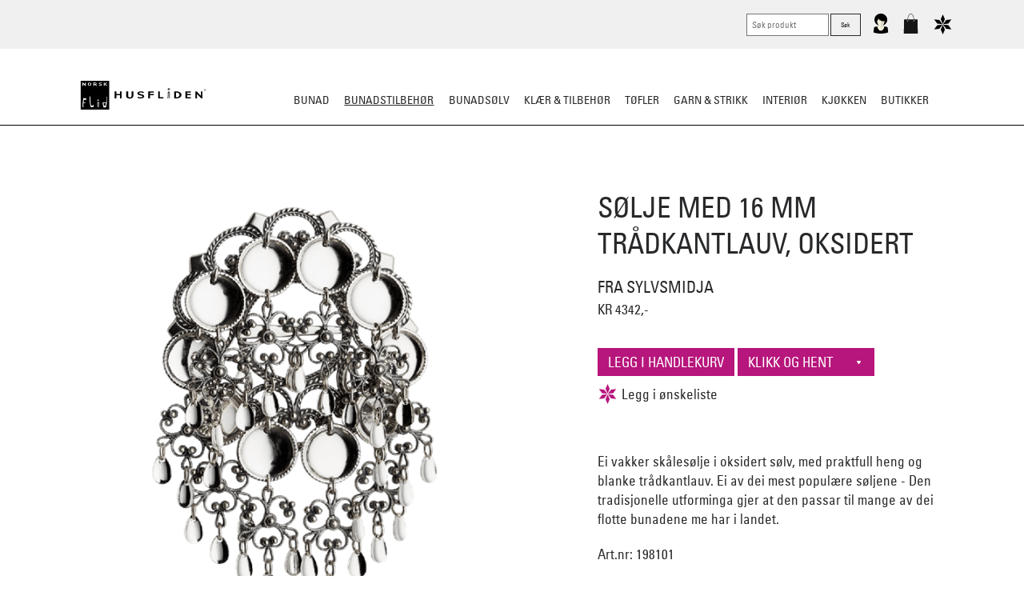

--- FILE ---
content_type: text/html; charset=utf-8
request_url: https://www.norskflid.no/bunadstilbehoer/soelje-med-16-mm-traadkantlauv-oksidert-198101/
body_size: 75746
content:


<!DOCTYPE html>
<!--

 ______  ______  __   __  __   __  ______  ______  ______  
/\  == \/\  ___\/\ "-.\ \/\ "-.\ \/\  ___\/\__  _\/\__  _\ 
\ \  __<\ \  __\\ \ \-.  \ \ \-.  \ \  __\\/_/\ \/\/_/\ \/ 
 \ \_____\ \_____\ \_\\"\_\ \_\\"\_\ \_____\ \ \_\   \ \_\ 
  \/_____/\/_____/\/_/ \/_/\/_/ \/_/\/_____/  \/_/    \/_/                                                                                  
www.bennett.no

-->
<html lang="nb-NO">
<head><meta charset="utf-8" /><meta http-equiv="X-UA-Compatible" content="IE=edge" /><meta name="viewport" content="width=device-width, initial-scale=1" /><link rel="dns-prefetch" href="//ajax.googleapis.com" /><meta name="google-site-verification" content="JdD8p-DyApUwHv4jxoQ0cfmfrJ2KgG3nMOatSamvpqk" /><meta name="facebook-domain-verification" content="py8o7b339n7ef1rzp2tgwe77dnyzdt" />
    <link rel="stylesheet" href="/639043239009162776/Customers/Hunf/NorskFlid2016/Skin/Distributed/styles.min.css" />
    

      <link rel="stylesheet" href="/639043239009162776/Customers/Hunf/NorskFlid2016/Skin/styles2024.css" />
    <meta name='twitter:card' content='summary' /><meta property='og:title' content='S&#248;lje med 16 mm tr&#229;dkantlauv, oksidert' /><meta property='twitter:title' content='S&#248;lje med 16 mm tr&#229;dkantlauv, oksidert' /><meta property='og:description' content='Ei vakker sk&#229;les&#248;lje i oksidert s&#248;lv, med praktfull heng og blanke tr&#229;dkantlauv. Ei av dei mest popul&#230;re s&#248;ljene - Den tradisjonelle utforminga gjer at den passar til mange av dei flotte bunadene me har i landet.
' /><meta property='twitter:description' content='Ei vakker sk&#229;les&#248;lje i oksidert s&#248;lv, med praktfull heng og blanke tr&#229;dkantlauv. Ei av dei mest popul&#230;re s&#248;ljene - Den tradisjonelle utforminga gjer at den passar til mange av dei flotte bunadene me har i landet.
' /><meta property='og:type' content='website' /><meta property='og:url' content='https://www.norskflid.no/bunadstilbehoer/soelje-med-16-mm-traadkantlauv-oksidert-198101/' /><meta name='twitter:url' content='https://www.norskflid.no/bunadstilbehoer/soelje-med-16-mm-traadkantlauv-oksidert-198101/' /><meta property='og:site_name' content='Norsk Flid nettbutikk og bunader' /><meta name='twitter:site' content='Norsk Flid nettbutikk og bunader' />
<script>dataLayer = [{'ItemId': '25149','ItemTypeId': '201','ItemLangId': '1','ItemLineage': '/9087/12660/25149/'}];</script><!-- Google Tag Manager -->
<script>(function(w,d,s,l,i){w[l]=w[l]||[];w[l].push({'gtm.start':
new Date().getTime(),event:'gtm.js'});var f=d.getElementsByTagName(s)[0],
j=d.createElement(s),dl=l!='dataLayer'?'&l='+l:'';j.async=true;j.src=
'https://www.googletagmanager.com/gtm.js?id='+i+dl;f.parentNode.insertBefore(j,f);
})(window,document,'script','dataLayer','GTM-P9W7DVQ');</script>
<!-- End Google Tag Manager -->

    
    <script src="/Customers/Hunf/NorskFlid2016/Scripts/Vendor/modernizr.custom.min.js" async></script>
    <script src="/Customers/Hunf/NorskFlid2016/Scripts/Vendor/is.js" defer></script>
    <script src="/Customers/Hunf/NorskFlid2016/Scripts/Vendor/lazysizes.min.js" async></script>
        <script src="/customers/Hunf/NorskFlid2016/Scripts/Vendor/drift.min.js"></script>

    <link rel="shortcut icon" href="/Customers/Hunf/NorskFlid2016/favicon.ico" type="image/x-icon" /><link rel="icon" href="/Customers/Hunf/NorskFlid2016/favicon.ico" type="image/x-icon" />
    <style>
        @font-face {
            font-family: 'Univers Condensed';
            src: url('/Customers/HUNF/NorskFlid2016/Skin/Fonts/30F054_0_0.eot');
            src: url('/Customers/HUNF/NorskFlid2016/Skin/Fonts/30F054_0_0.eot?#iefix') format('embedded-opentype'),url('/Customers/HUNF/NorskFlid2016/Skin/Fonts/30F054_0_0.woff2') format('woff2'),url('/Customers/HUNF/NorskFlid2016/Skin/Fonts/30F054_0_0.woff') format('woff'),url('/Customers/HUNF/NorskFlid2016/Skin/Fonts/30F054_0_0.ttf') format('truetype');
            font-style: normal;
            font-weight: 500;
            font-stretch: normal;
            font-display: swap;
        }


        @font-face {
            font-family: 'UniversLTPro-LightCond';
            src: url('/Customers/HUNF/NorskFlid2016/Skin/Fonts/30F054_1_0.eot');
            src: url('/Customers/HUNF/NorskFlid2016/Skin/Fonts/30F054_1_0.eot?#iefix') format('embedded-opentype'),url('webfonts/30F054_1_0.woff2') format('woff2'),url('/Customers/HUNF/NorskFlid2016/Skin/Fonts/30F054_1_0.woff') format('woff'),url('webfonts/30F054_1_0.ttf') format('truetype');
            font-style: normal;
            font-weight: 500;
            font-stretch: normal;
            font-display: swap;
        }

        body, select {
            font-family: 'Univers Condensed';
        }
    </style>

    <script>
        function loadJS(src, cb) {
            "use strict";
            var ref = window.document.getElementsByTagName("script")[0];
            var script = window.document.createElement("script");
            script.src = src;
            script.async = true;
            ref.parentNode.insertBefore(script, ref);
            if (cb && typeof (cb) === "function") {
                script.onload = cb;
            }
            return script;
        }

        // Picture element HTML5 shiv
        document.createElement("picture");
    </script>
    <script>
        !function (e) { var t = function (t, n) { "use strict"; var o = e.document.getElementsByTagName("script")[0], r = e.document.createElement("script"); return r.src = t, r.async = !0, o.parentNode.insertBefore(r, o), n && "function" == typeof n && (r.onload = n), r }; "undefined" != typeof module ? module.exports = t : e.loadJS = t }("undefined" != typeof global ? global : this);
        if (!window.location.origin) {
            window.location.origin = window.location.protocol + "//" + window.location.hostname + (window.location.port ? ':' + window.location.port : '');
        }
    </script>

    <script src="/Customers/Hunf/NorskFlid2016/Scripts/vendor/picturefill.js" async></script>

    
    <script src="/639043239009162776/Customers/Hunf/NorskFlid2016/Scripts/Distributed/combined.min.js" defer></script>
    <title>
	Sølje med 16 mm trådkantlauv, oksidert - Bunadstilbehør - Norsk Flid nettbutikk og bunader
</title><style type="text/css">
	.ctl00_ctl12_Newsletter_TreeViewGroups_0 { text-decoration:none; }

</style></head>

<body class="sølje-med-16-mm-trådkantlauv,-oksidert.-198101 " data-itemid="25149" data-languageid="1">

    <form name="aspnetForm" method="post" action="/bunadstilbehoer/soelje-med-16-mm-traadkantlauv-oksidert-198101/" id="aspnetForm">
<div>
<input type="hidden" name="__EVENTTARGET" id="__EVENTTARGET" value="" />
<input type="hidden" name="__EVENTARGUMENT" id="__EVENTARGUMENT" value="" />
<input type="hidden" name="__LASTFOCUS" id="__LASTFOCUS" value="" />
<input type="hidden" name="ctl00_ctl12_Newsletter_TreeViewGroups_ExpandState" id="ctl00_ctl12_Newsletter_TreeViewGroups_ExpandState" value="" />
<input type="hidden" name="ctl00_ctl12_Newsletter_TreeViewGroups_SelectedNode" id="ctl00_ctl12_Newsletter_TreeViewGroups_SelectedNode" value="" />
<input type="hidden" name="ctl00_ctl12_Newsletter_TreeViewGroups_PopulateLog" id="ctl00_ctl12_Newsletter_TreeViewGroups_PopulateLog" value="" />
<input type="hidden" name="__VIEWSTATE" id="__VIEWSTATE" value="7AolCVFwH3tDy4avxN2DLTtRSvg6k5FlkR8pXGCZr8D8Lk3QTG/[base64]/tA4ilH5TtRQo5lnKfbKs2EUbVdgV3ItJxMt00Iu8I7TMZFczB4YIMavGQBB4A6/pg1odkH13lRcSazjXQXfohC1vAuJQZX/ijWI0uMwHLkwzdaN04C1ipBSEw+NKloZg5+fSwxn7Z4gCn6l0H7yGojiBrOY1SfaEOnx4OwqBEQr7iWoxMgqOUpmV7Lth5d3x+Wg==" />
</div>

<script type="text/javascript">
//<![CDATA[
var theForm = document.forms['aspnetForm'];
if (!theForm) {
    theForm = document.aspnetForm;
}
function __doPostBack(eventTarget, eventArgument) {
    if (!theForm.onsubmit || (theForm.onsubmit() != false)) {
        theForm.__EVENTTARGET.value = eventTarget;
        theForm.__EVENTARGUMENT.value = eventArgument;
        theForm.submit();
    }
}
//]]>
</script>


<script src="/WebResource.axd?d=pynGkmcFUV13He1Qd6_TZOrh3azhkqWZ6D_1BG4xkoV8RUQaYP5nspsdH2Rhn2IKjzEaKA2&amp;t=638901608248157332" type="text/javascript"></script>


<script type="text/javascript">
//<![CDATA[
(function(){var xhr = new XMLHttpRequest();xhr.open('GET', '/api/bNetService.asmx/History?ID=25149&LanguageID=1', true);xhr.send();})();var Variants=[{"ButikkNr":"","ButikkNavn":"","VareType":"","FargeBeskrivelse":"","Figur":"","StrMal":"","Str":"","Web":"","InnPris":"","Utpris":"4342.00","Antall":"0","EAN":"7049140002300"}]; var Merchants=[{"ID":33,"Name":"Husfliden Setesdal","Address":"Kjellebergsvegen 3","ZipCode":"4747","City":"Valle","ItemId":26802,"LanguageId":1,"ShopId":3,"Commission":0.1000,"ExternalID":"43","ExternalKey":"NFSE","Priority":3,"IsDefault":false,"ShopSupplierId":1,"ShopSupplier":{"ID":1,"Name":"Extenda","ShopId":3,"Description":"","ExternalID":"","ExternalKey":"","Email":"siv.saterbakken@azets.com,lillehammer@azets.com"},"ExternalAccountID":"30043","Email":"setesdal@norskflid.no","IsClosed":false,"ExternalShopId":"10043"},{"ID":5,"Name":"NorskFlid Arendal","Address":"","ZipCode":"","City":"","ItemId":16026,"LanguageId":1,"ShopId":3,"Commission":0.1000,"ExternalID":"11","ExternalKey":"NFA","Priority":2,"IsDefault":false,"ShopSupplierId":1,"ShopSupplier":{"ID":1,"Name":"Extenda","ShopId":3,"Description":"","ExternalID":"","ExternalKey":"","Email":"siv.saterbakken@azets.com,lillehammer@azets.com"},"ExternalAccountID":"30011","Email":"arendal@norskflid.no","IsClosed":false,"ExternalShopId":"10011"},{"ID":9,"Name":"NorskFlid Bergen","Address":"","ZipCode":"","City":"","ItemId":16696,"LanguageId":1,"ShopId":3,"Commission":0.1000,"ExternalID":"12","ExternalKey":"NFB","Priority":3,"IsDefault":false,"ShopSupplierId":1,"ShopSupplier":{"ID":1,"Name":"Extenda","ShopId":3,"Description":"","ExternalID":"","ExternalKey":"","Email":"siv.saterbakken@azets.com,lillehammer@azets.com"},"ExternalAccountID":"30012","Email":"bergen@norskflid.no","IsClosed":false,"ExternalShopId":"10012"},{"ID":8,"Name":"NorskFlid Elverum","Address":"","ZipCode":"","City":"","ItemId":16671,"LanguageId":1,"ShopId":3,"Commission":0.1000,"ExternalID":"14","ExternalKey":"NFE","Priority":1,"IsDefault":false,"ShopSupplierId":1,"ShopSupplier":{"ID":1,"Name":"Extenda","ShopId":3,"Description":"","ExternalID":"","ExternalKey":"","Email":"siv.saterbakken@azets.com,lillehammer@azets.com"},"ExternalAccountID":"30014","Email":"elverum@norskflid.no","IsClosed":false,"ExternalShopId":"10014"},{"ID":10,"Name":"NorskFlid Fagernes","Address":"","ZipCode":"","City":"","ItemId":16721,"LanguageId":1,"ShopId":3,"Commission":0.1000,"ExternalID":"15","ExternalKey":"NFF","Priority":1,"IsDefault":false,"ShopSupplierId":1,"ShopSupplier":{"ID":1,"Name":"Extenda","ShopId":3,"Description":"","ExternalID":"","ExternalKey":"","Email":"siv.saterbakken@azets.com,lillehammer@azets.com"},"ExternalAccountID":"30015","Email":"fagernes@norskflid.no","IsClosed":false,"ExternalShopId":"10015"},{"ID":12,"Name":"NorskFlid Hallingdal","Address":"","ZipCode":"","City":"","ItemId":16771,"LanguageId":1,"ShopId":3,"Commission":0.1000,"ExternalID":"16","ExternalKey":"NFGH","Priority":2,"IsDefault":false,"ShopSupplierId":1,"ShopSupplier":{"ID":1,"Name":"Extenda","ShopId":3,"Description":"","ExternalID":"","ExternalKey":"","Email":"siv.saterbakken@azets.com,lillehammer@azets.com"},"ExternalAccountID":"30016","Email":"hallingdal@norskflid.no","IsClosed":false,"ExternalShopId":"10016"},{"ID":4,"Name":"NorskFlid Holmestrand","Address":"","ZipCode":"","City":"","ItemId":15942,"LanguageId":1,"ShopId":3,"Commission":0.1000,"ExternalID":"17","ExternalKey":"NFH","Priority":1,"IsDefault":false,"ShopSupplierId":1,"ShopSupplier":{"ID":1,"Name":"Extenda","ShopId":3,"Description":"","ExternalID":"","ExternalKey":"","Email":"siv.saterbakken@azets.com,lillehammer@azets.com"},"ExternalAccountID":"30017","Email":"holmestrand@norskflid.no","IsClosed":false,"ExternalShopId":"10017"},{"ID":14,"Name":"NorskFlid Hønefoss","Address":"","ZipCode":"","City":"","ItemId":16912,"LanguageId":1,"ShopId":3,"Commission":0.1000,"ExternalID":"18","ExternalKey":"NFHOE","Priority":1,"IsDefault":false,"ShopSupplierId":1,"ShopSupplier":{"ID":1,"Name":"Extenda","ShopId":3,"Description":"","ExternalID":"","ExternalKey":"","Email":"siv.saterbakken@azets.com,lillehammer@azets.com"},"ExternalAccountID":"30018","Email":"honefoss@norskflid.no","IsClosed":false,"ExternalShopId":"10018"},{"ID":15,"Name":"NorskFlid Kristiansand","Address":"","ZipCode":"","City":"","ItemId":16957,"LanguageId":1,"ShopId":3,"Commission":0.1000,"ExternalID":"2","ExternalKey":"NFVA","Priority":3,"IsDefault":false,"ShopSupplierId":1,"ShopSupplier":{"ID":1,"Name":"Extenda","ShopId":3,"Description":"","ExternalID":"","ExternalKey":"","Email":"siv.saterbakken@azets.com,lillehammer@azets.com"},"ExternalAccountID":"30002","Email":"kristiansand@norskflid.no","IsClosed":false,"ExternalShopId":"10002"},{"ID":13,"Name":"NorskFlid Kristiansund","Address":"","ZipCode":"","City":"","ItemId":16883,"LanguageId":1,"ShopId":3,"Commission":0.1000,"ExternalID":"20","ExternalKey":"NFKR","Priority":1,"IsDefault":false,"ShopSupplierId":1,"ShopSupplier":{"ID":1,"Name":"Extenda","ShopId":3,"Description":"","ExternalID":"","ExternalKey":"","Email":"siv.saterbakken@azets.com,lillehammer@azets.com"},"ExternalAccountID":"30020","Email":"kristiansund@norskflid.no","IsClosed":false,"ExternalShopId":"10020"},{"ID":16,"Name":"NorskFlid Larvik \u0026 Sandefjord ","Address":"","ZipCode":"","City":"","ItemId":17034,"LanguageId":1,"ShopId":3,"Commission":0.1000,"ExternalID":"21","ExternalKey":"NFLA","Priority":2,"IsDefault":false,"ShopSupplierId":1,"ShopSupplier":{"ID":1,"Name":"Extenda","ShopId":3,"Description":"","ExternalID":"","ExternalKey":"","Email":"siv.saterbakken@azets.com,lillehammer@azets.com"},"ExternalAccountID":"30021","Email":"dgl.larviksandefjord@norskflid.no","IsClosed":false,"ExternalShopId":"10021"},{"ID":17,"Name":"NorskFlid Leknes","Address":"","ZipCode":"","City":"","ItemId":17060,"LanguageId":1,"ShopId":3,"Commission":0.1000,"ExternalID":"22","ExternalKey":"NFLE","Priority":1,"IsDefault":false,"ShopSupplierId":1,"ShopSupplier":{"ID":1,"Name":"Extenda","ShopId":3,"Description":"","ExternalID":"","ExternalKey":"","Email":"siv.saterbakken@azets.com,lillehammer@azets.com"},"ExternalAccountID":"30022","Email":"lofoten@norskflid.no","IsClosed":false,"ExternalShopId":"10022"},{"ID":6,"Name":"NorskFlid Mandal","Address":"","ZipCode":"","City":"","ItemId":null,"LanguageId":null,"ShopId":3,"Commission":0.1000,"ExternalID":"42","ExternalKey":"NFVA","Priority":0,"IsDefault":false,"ShopSupplierId":1,"ShopSupplier":{"ID":1,"Name":"Extenda","ShopId":3,"Description":"","ExternalID":"","ExternalKey":"","Email":"siv.saterbakken@azets.com,lillehammer@azets.com"},"ExternalAccountID":"30001","Email":"mandal@norskflid.no","IsClosed":false,"ExternalShopId":"10001"},{"ID":20,"Name":"NorskFlid Mosjøen","Address":"","ZipCode":"","City":"","ItemId":17161,"LanguageId":1,"ShopId":3,"Commission":0.1000,"ExternalID":"28","ExternalKey":"NFMOS","Priority":2,"IsDefault":false,"ShopSupplierId":1,"ShopSupplier":{"ID":1,"Name":"Extenda","ShopId":3,"Description":"","ExternalID":"","ExternalKey":"","Email":"siv.saterbakken@azets.com,lillehammer@azets.com"},"ExternalAccountID":"30028","Email":"mosjoen@norskflid.no","IsClosed":false,"ExternalShopId":"10028"},{"ID":21,"Name":"NorskFlid Oppdal","Address":"","ZipCode":"","City":"","ItemId":17191,"LanguageId":1,"ShopId":3,"Commission":0.1000,"ExternalID":"30","ExternalKey":"NFO","Priority":1,"IsDefault":false,"ShopSupplierId":1,"ShopSupplier":{"ID":1,"Name":"Extenda","ShopId":3,"Description":"","ExternalID":"","ExternalKey":"","Email":"siv.saterbakken@azets.com,lillehammer@azets.com"},"ExternalAccountID":"30030","Email":"oppdal@norskflid.no","IsClosed":false,"ExternalShopId":"10030"},{"ID":24,"Name":"NorskFlid Porsgrunn","Address":"","ZipCode":"","City":"","ItemId":17273,"LanguageId":1,"ShopId":3,"Commission":0.1000,"ExternalID":"31","ExternalKey":"NFP","Priority":2,"IsDefault":false,"ShopSupplierId":1,"ShopSupplier":{"ID":1,"Name":"Extenda","ShopId":3,"Description":"","ExternalID":"","ExternalKey":"","Email":"siv.saterbakken@azets.com,lillehammer@azets.com"},"ExternalAccountID":"30031","Email":"porsgrunn@norskflid.no","IsClosed":false,"ExternalShopId":"10031"},{"ID":23,"Name":"NorskFlid Skien","Address":"","ZipCode":"","City":"Skien","ItemId":17245,"LanguageId":1,"ShopId":3,"Commission":0.1000,"ExternalID":"32","ExternalKey":"NFS","Priority":1,"IsDefault":false,"ShopSupplierId":1,"ShopSupplier":{"ID":1,"Name":"Extenda","ShopId":3,"Description":"","ExternalID":"","ExternalKey":"","Email":"siv.saterbakken@azets.com,lillehammer@azets.com"},"ExternalAccountID":"30032","Email":"skien@norskflid.no\t","IsClosed":false,"ExternalShopId":"10032"},{"ID":25,"Name":"NorskFlid Steinkjer","Address":"Ogndalsvegen 10","ZipCode":"7709","City":"Steinkjer","ItemId":17301,"LanguageId":1,"ShopId":3,"Commission":0.1000,"ExternalID":"34","ExternalKey":"NFSTE","Priority":1,"IsDefault":false,"ShopSupplierId":1,"ShopSupplier":{"ID":1,"Name":"Extenda","ShopId":3,"Description":"","ExternalID":"","ExternalKey":"","Email":"siv.saterbakken@azets.com,lillehammer@azets.com"},"ExternalAccountID":"30034","Email":"steinkjer@norskflid.no","IsClosed":false,"ExternalShopId":"10034"},{"ID":26,"Name":"NorskFlid Stjørdal","Address":"","ZipCode":"","City":"","ItemId":17329,"LanguageId":1,"ShopId":3,"Commission":0.1000,"ExternalID":"35","ExternalKey":"NFSTJ","Priority":1,"IsDefault":false,"ShopSupplierId":1,"ShopSupplier":{"ID":1,"Name":"Extenda","ShopId":3,"Description":"","ExternalID":"","ExternalKey":"","Email":"siv.saterbakken@azets.com,lillehammer@azets.com"},"ExternalAccountID":"30035","Email":"stjordal@norskflid.no","IsClosed":false,"ExternalShopId":"10035"},{"ID":32,"Name":"NorskFlid Tromsø","Address":"","ZipCode":"","City":"","ItemId":17218,"LanguageId":1,"ShopId":3,"Commission":0.1000,"ExternalID":"1","ExternalKey":"NFWEB","Priority":3,"IsDefault":false,"ShopSupplierId":1,"ShopSupplier":{"ID":1,"Name":"Extenda","ShopId":3,"Description":"","ExternalID":"","ExternalKey":"","Email":"siv.saterbakken@azets.com,lillehammer@azets.com"},"ExternalAccountID":"30000","Email":"tromso@norskflid.no","IsClosed":false,"ExternalShopId":"10000"},{"ID":3,"Name":"NorskFlid Trondheim","Address":"","ZipCode":"","City":"Trondheim","ItemId":18152,"LanguageId":1,"ShopId":3,"Commission":0.1000,"ExternalID":"37","ExternalKey":"NFTRON","Priority":3,"IsDefault":false,"ShopSupplierId":1,"ShopSupplier":{"ID":1,"Name":"Extenda","ShopId":3,"Description":"","ExternalID":"","ExternalKey":"","Email":"siv.saterbakken@azets.com,lillehammer@azets.com"},"ExternalAccountID":"30037","Email":"trondheim@norskflid.no","IsClosed":false,"ExternalShopId":"10037"},{"ID":11,"Name":"NorskFlid Tønsberg","Address":"","ZipCode":"","City":"","ItemId":16746,"LanguageId":1,"ShopId":3,"Commission":0.1000,"ExternalID":"38","ExternalKey":"NFT","Priority":2,"IsDefault":false,"ShopSupplierId":1,"ShopSupplier":{"ID":1,"Name":"Extenda","ShopId":3,"Description":"","ExternalID":"","ExternalKey":"","Email":"siv.saterbakken@azets.com,lillehammer@azets.com"},"ExternalAccountID":"30038","Email":"butikk.tonsberg@norskflid.no","IsClosed":false,"ExternalShopId":"10038"},{"ID":27,"Name":"NorskFlid Ålesund","Address":"Parkgata 1","ZipCode":"6003","City":"Ålesund","ItemId":17358,"LanguageId":1,"ShopId":3,"Commission":0.1000,"ExternalID":"41","ExternalKey":"NFAA","Priority":2,"IsDefault":false,"ShopSupplierId":1,"ShopSupplier":{"ID":1,"Name":"Extenda","ShopId":3,"Description":"","ExternalID":"","ExternalKey":"","Email":"siv.saterbakken@azets.com,lillehammer@azets.com"},"ExternalAccountID":"30041","Email":"post.alesund@norskflid.no","IsClosed":false,"ExternalShopId":"10041"}]//]]>
</script>

<script src="/WebResource.axd?d=5GcSkSOyaAp9rgkHHDGLy3tk_69J967ue1eyOQcD0UiZ8ZotVOwNQStpZ5sxVrax54Nm3A2&amp;t=638901608248157332" type="text/javascript"></script>
<script type="text/javascript">
//<![CDATA[

    function TreeView_PopulateNodeDoCallBack(context,param) {
        WebForm_DoCallback(context.data.treeViewID,param,TreeView_ProcessNodeData,context,TreeView_ProcessNodeData,false);
    }
var ctl00_ctl12_Newsletter_TreeViewGroups_Data = null;//]]>
</script>

<div>

	<input type="hidden" name="__VIEWSTATEGENERATOR" id="__VIEWSTATEGENERATOR" value="6011826E" />
	<input type="hidden" name="__SCROLLPOSITIONX" id="__SCROLLPOSITIONX" value="0" />
	<input type="hidden" name="__SCROLLPOSITIONY" id="__SCROLLPOSITIONY" value="0" />
	<input type="hidden" name="__EVENTVALIDATION" id="__EVENTVALIDATION" value="siDK7NpbgEoCHEBdA4BWaHlZItA1vz65TREIecCloDyElhJ+bZBD9EOpd69K38vdi2xjrO4/NrQd14B+FOkKd0tYTqbD35dad2V0edKyVglGwhOU4/QJlHYCuSMhWvpI07bAjxeZsxMSzhX8eucgrli04gwpPv/mJOevpwZ+8yTKMCC2x0rlcGEUUWdLdW1epwHDfzID8JzmfPEm4dZtPKeYLigrUfr8gnBhunI5bme9+010" />
</div>
        <header class="site-header" role="banner">
            <section class="nav-wrapper ms-menu">
                

<nav class="skip-link" id="skip-link">
    <a class="skip-link__link js-skip-nav" href="#innhold">Gå til innhold</a>
</nav>


<a href="/" title="Tilbake til startsiden" class="site-logo">
    <!-- Generator: Adobe Illustrator 18.1.0, SVG Export Plug-In  -->
    <svg version="1.1"
        xmlns="http://www.w3.org/2000/svg" xmlns:xlink="http://www.w3.org/1999/xlink" xmlns:a="http://ns.adobe.com/AdobeSVGViewerExtensions/3.0/"
        x="0px" y="0px" width="180px" height="36px" viewBox="0 0 101.6 23.3"
        overflow="scroll" enable-background="new 0 0 101.6 23.3" xml:space="preserve">
        <defs>
        </defs>
        <g>
            <defs>
                <rect id="SVGID_1_" x="0" width="101.6" height="23.3" />
            </defs>
            <clipPath id="SVGID_2_">
                <use xlink:href="#SVGID_1_" overflow="visible" />
            </clipPath>
            <rect x="0" clip-path="url(#SVGID_2_)" width="23.3" height="23.3" />
            <path clip-path="url(#SVGID_2_)" fill="#FFFFFF" d="M7.4,1.4c0.9,0,1.4,0.6,1.4,1.3C8.8,3.4,8.3,4,7.4,4S6,3.4,6,2.7
		C6,2,6.5,1.4,7.4,1.4 M7.4,3.6c0.5,0,0.7-0.4,0.7-0.9c0-0.5-0.2-0.9-0.7-0.9C7,1.8,6.7,2.2,6.7,2.7C6.7,3.2,7,3.6,7.4,3.6" />
            <path clip-path="url(#SVGID_2_)" fill="#FFFFFF" d="M13.5,4h-0.8l-1-0.8h-0.5V4h-0.7V1.5h1.3c0.7,0,1.3,0.4,1.3,0.8
		c0,0.3-0.3,0.6-0.7,0.7L13.5,4z M12.5,2.3c0-0.2-0.3-0.4-0.7-0.4h-0.6v0.8h0.6C12.2,2.7,12.5,2.5,12.5,2.3" />
            <path clip-path="url(#SVGID_2_)" fill="#FFFFFF" d="M16,4c-0.4,0-0.8-0.1-1.1-0.3l0.1-0.4c0.4,0.1,0.7,0.2,1.1,0.2
		c0.3,0,0.7-0.1,0.7-0.3c0-0.5-1.9-0.3-1.9-1.1c0-0.4,0.6-0.7,1.3-0.7c0.5,0,0.8,0.1,1.2,0.3L17.1,2c-0.3-0.1-0.6-0.2-0.9-0.2
		c-0.4,0-0.7,0.1-0.7,0.3c0,0.4,1.9,0.3,1.9,1.1C17.4,3.7,16.7,4,16,4" />
            <polygon clip-path="url(#SVGID_2_)" fill="#FFFFFF" points="19.6,4 18.9,4 18.9,1.5 19.6,1.5 19.6,2.6 20.9,1.5 21.7,1.5 20.3,2.7 
		21.8,4 21,4 19.6,2.7 	" />
            <path clip-path="url(#SVGID_2_)" fill="#FFFFFF" d="M4.8,15.4l-0.6,0.1c0,0,0,0,0,0v0c0-0.3-0.6-0.2-0.7-0.2S3,15.3,2.9,15.6
		c-0.1,0.1-0.1,0.3-0.2,0.5c0,0.2-0.1,0.6-0.1,0.7c0,0.1,0,0.3,0,0.4c0,0.1,0,0.2,0.1,0.2c0.1,0.1,0.2,0.1,0.3,0.1
		c0.1,0,0.8,0,0.8,0h0.1l0,0L4,18l0,0H3.8l-1.1,0c0,0-0.3,0-0.3,0.3l0.1,2.1c0,0,0,0.2,0,0.3c0,0.4,0.1,0.6,0.2,0.7l0,0l-0.8,0l0,0
		c-0.1-0.4-0.1-0.9-0.1-1.5c-0.1-2.2,0.6-5.6,0.6-5.9C2.5,13.9,2.7,14,2.7,14l0.7,0l0.7,0c0,0,0.2,0,0.3,0.1
		C4.5,14.1,4.7,14.6,4.8,15.4C4.9,15.4,4.8,15.4,4.8,15.4" />
            <path clip-path="url(#SVGID_2_)" fill="#FFFFFF" d="M10.4,21.3c-0.1,0.2-0.3,0.1-0.3,0.1H9.4H8.7c0,0-0.3,0-0.3-0.1
		c-0.1-0.2-1-3.6-1-5.8c0-1.3,0.1-2.2,0.2-2.8l0,0h0.5v0C8.1,13.2,8,14,8,15.2c0,2.6,0.5,4,0.6,4.3c0.1,0.2,0.1,0.3,0.2,0.5
		c0.2,0.2,0.6,0.3,0.6,0.3s0.5,0,0.6-0.3c0.1-0.1,0.1-0.2,0.2-0.4c0,0,0.1-0.1,0.1-0.1l0.6,0c0,0,0,0,0,0
		C10.7,20.5,10.5,21.2,10.4,21.3" />
            <path clip-path="url(#SVGID_2_)" fill="#FFFFFF" d="M15.1,16.1c-0.4,0.1-0.3,0.1-0.4,0.1c-0.2,0.1-0.6,0.1-0.7,0
		c-0.2,0-0.3-0.2-0.4-0.3c0-0.1,0-0.3,0.1-0.4c0.1-0.1,0.4-0.2,0.6-0.3c0.1,0,0,0,0.4-0.1c0,0,0.1,0,0.1,0l0.1,0.3c0,0,0,0,0,0
		c-0.3,0.1-0.1,0-0.3,0.1c-0.2,0.1-0.3,0.1-0.4,0.2c0,0-0.1,0.1-0.1,0.1c0,0.1,0.1,0.1,0.1,0.1c0.1,0,0.2,0,0.5,0c0.1,0,0,0,0.3,0
		c0,0,0,0,0,0L15.1,16.1C15.2,16.1,15.2,16.1,15.1,16.1 M14.9,21.5h-0.4c0,0,0,0,0,0c0-0.3-0.1-3.3-0.1-3.4c0-0.2,0-0.3-0.1-0.4
		c0,0-0.1-0.1-0.1-0.1c-0.1,0-0.1,0.1-0.1,0.1c-0.1,0.1-0.1,3-0.1,3.2v0.6c0,0,0,0,0,0h-0.3c0,0,0,0,0,0c0-0.3,0.1-3.5,0.1-3.6
		c0-0.2,0.1-0.5,0.1-0.6c0.1-0.2,0.3-0.2,0.5-0.2c0.2,0,0.4,0.1,0.5,0.2c0.1,0.1,0.1,0.4,0.1,0.6C14.9,18,15,21.2,14.9,21.5
		C15,21.5,14.9,21.5,14.9,21.5" />
            <path clip-path="url(#SVGID_2_)" fill="#FFFFFF" d="M20.6,18.3c0,0.1,0,0.3,0,0.4c0,0.1-0.1,0.5-0.1,0.7c-0.1,0.2-0.1,0.3-0.2,0.5
		c-0.2,0.2-0.6,0.3-0.6,0.3s-0.5,0-0.6-0.3c-0.1-0.1-0.1-0.3-0.2-0.5c-0.1-0.2-0.1-0.6-0.1-0.7c0-0.1,0-0.3,0-0.4c0-0.1,0-0.2,0-0.3
		C18.7,18,18.9,18,19,18h0.7h0.7c0.1,0,0.3,0.1,0.3,0.1C20.6,18.1,20.6,18.2,20.6,18.3 M21.6,15.5c0-1.1-0.1-2-0.2-2.6H21
		c0.1,0.5,0.2,1.3,0.2,2.3c0,0.3,0,0.7,0,1c0,0.1,0,0.1,0,0.2c0,0.2-0.1,0.5-0.1,0.6c-0.1,0.1-0.1,0.4-0.4,0.4h-2.3h-0.4
		c0,0-0.1,0-0.1,0.1c0.2,1.9,0.8,3.8,0.8,3.9c0.1,0.2,0.3,0.1,0.3,0.1h0.7h0.7c0,0,0.3,0,0.3-0.1C20.7,21.2,21.6,17.8,21.6,15.5" />
            <path clip-path="url(#SVGID_2_)" d="M100.8,8.2c-0.5,0-0.8-0.4-0.8-0.8c0-0.5,0.4-0.8,0.8-0.8c0.5,0,0.8,0.4,0.8,0.8
		C101.6,7.8,101.3,8.2,100.8,8.2 M100.8,6.7c-0.4,0-0.7,0.3-0.7,0.7c0,0.4,0.3,0.7,0.7,0.7c0.4,0,0.7-0.3,0.7-0.7
		C101.5,7,101.2,6.7,100.8,6.7 M101.2,7.7h-0.3l-0.2-0.2h0v0.2h-0.2V6.9h0.3c0.2,0,0.3,0.1,0.3,0.3c0,0.1-0.1,0.2-0.1,0.3L101.2,7.7
		z M100.8,7.1h-0.1v0.2h0.1c0.1,0,0.1,0,0.1-0.1C100.9,7.2,100.9,7.1,100.8,7.1" />
            <path clip-path="url(#SVGID_2_)" d="M72.5,7.3C72,7.4,72.1,7.4,72,7.4c-0.3,0.1-0.7,0.1-0.9,0c-0.3,0-0.4-0.3-0.5-0.4
		s0-0.4,0.2-0.6c0.1-0.1,0.5-0.3,0.8-0.3c0.1,0,0.1,0,0.6-0.1c0,0,0.1,0,0.1,0l0.1,0.4c0,0,0,0-0.1,0c-0.4,0.1-0.2,0-0.3,0.1
		c-0.3,0.1-0.4,0.1-0.5,0.2c-0.1,0-0.1,0.1-0.1,0.2c0,0.1,0.1,0.1,0.2,0.1c0.2,0,0.3,0,0.6,0c0.1,0-0.1,0,0.3,0c0,0,0.1,0,0.1,0
		L72.5,7.3C72.6,7.3,72.6,7.3,72.5,7.3 M72.3,14.2h-0.4c0,0,0,0,0,0c0-0.3-0.1-4.2-0.1-4.3c0-0.2,0-0.4-0.1-0.5c0,0-0.1-0.1-0.2-0.1
		c-0.1,0-0.2,0.1-0.2,0.1c-0.1,0.1-0.2,3.8-0.2,4.1v0.7c0,0-0.1,0-0.1,0h-0.4c0,0,0,0,0,0c0-0.4,0.1-4.4,0.1-4.5
		c0-0.2,0.1-0.6,0.2-0.7c0.1-0.2,0.4-0.3,0.6-0.3c0.2,0,0.5,0.1,0.6,0.3c0.1,0.1,0.2,0.5,0.2,0.7C72.2,9.7,72.3,13.7,72.3,14.2
		C72.3,14.1,72.3,14.2,72.3,14.2" />
            <polygon clip-path="url(#SVGID_2_)" points="32,10.6 32,8.6 33.4,8.6 33.4,14.2 32,14.2 32,11.6 29.1,11.6 29.1,14.2 27.7,14.2 
		27.7,8.6 29.1,8.6 29.1,10.6 	" />
            <path clip-path="url(#SVGID_2_)" d="M38.6,8.6v3.6c0,0.8,0.6,1.2,1.4,1.2c0.8,0,1.4-0.4,1.4-1.2V8.6h1.4v3.6c0,1.4-1.3,2.2-2.9,2.2
		c-1.6,0-2.9-0.8-2.9-2.2V8.6H38.6z" />
            <path clip-path="url(#SVGID_2_)" d="M48.6,14.3c-0.9,0-1.6-0.2-2.4-0.6l0.2-0.8c0.9,0.3,1.6,0.5,2.3,0.5c0.6,0,1.5-0.2,1.5-0.7
		c0-1.1-4.1-0.6-4.1-2.5c0-1,1.3-1.7,2.8-1.7c1,0,1.6,0.2,2.5,0.7l-0.5,0.7c-0.6-0.2-1.3-0.5-2-0.5c-0.9,0-1.4,0.3-1.4,0.6
		c0,1,4.1,0.7,4.1,2.5C51.6,13.7,50.1,14.3,48.6,14.3" />
            <polygon clip-path="url(#SVGID_2_)" points="54.9,8.6 59.4,8.6 59.4,9.5 56.3,9.5 56.3,10.6 59.4,10.6 59.4,11.6 56.3,11.6 
		56.3,14.2 54.9,14.2 	" />
            <polygon clip-path="url(#SVGID_2_)" points="64.3,13.3 67.2,13.3 67.2,14.2 62.9,14.2 62.9,8.6 64.3,8.6 	" />
            <path clip-path="url(#SVGID_2_)" d="M75.9,8.6h2c2.1,0,3.9,1.3,3.9,2.8c0,1.6-1.7,2.8-3.9,2.8h-2V8.6z M77.3,13.3h0.6
		c1.3,0,2.3-0.8,2.3-1.9c0-1-1-1.9-2.3-1.9h-0.6V13.3z" />
            <polygon clip-path="url(#SVGID_2_)" points="85,8.6 89.3,8.6 89.3,9.5 86.4,9.5 86.4,10.6 89.3,10.6 89.3,11.6 86.4,11.6 
		86.4,13.3 89.3,13.3 89.3,14.2 85,14.2 	" />
            <polygon clip-path="url(#SVGID_2_)" points="97.5,8.6 98.7,8.6 98.7,14.2 97.7,14.2 94.3,10.6 94.3,14.2 93,14.2 93,8.6 94.1,8.6 
		97.5,12.2 	" />
            <polygon clip-path="url(#SVGID_2_)" fill="#FFFFFF" points="3.7,1.5 4.3,1.5 4.3,4 3.7,4 2.2,2.4 2.2,4 1.6,4 1.6,1.5 2.1,1.5 
		3.7,3 	" />
        </g>
    </svg>
</a>


<div class="page-top">
    <ul class="page-top__list">

        <li class="header-search page-top__item">
            <input type="text" class="js-search-query" placeholder="Søk produkt" />
            <input type="button" class="js-search button button__small" title="Nettstedssøk" value="Søk" />
            <div class="autocomplete"></div>
        </li>
        
        <li id="LogIn" class="page-top__item login__item">
            <a href="/min-side/" title="På min side kan du se dine ordre">
                <!-- Generator: Adobe Illustrator 19.2.1, SVG Export Plug-In  -->
                <svg version="1.1"
                    xmlns="http://www.w3.org/2000/svg" xmlns:xlink="http://www.w3.org/1999/xlink" xmlns:a="http://ns.adobe.com/AdobeSVGViewerExtensions/3.0/"
                    x="0px" y="0px" width="20px" height="25px" viewBox="0 0 46.9 63.7" enable-background="new 0 0 46.9 63.7"
                    xml:space="preserve">
                    <defs>
                    </defs>
                    <g>

                        <path fill="#010101" d="M44.1,19.4c0,10.7-9.2,19.4-20.5,19.4S3.1,30.2,3.1,19.4S12.3,0,23.6,0
		S44.1,8.7,44.1,19.4" />
                        <path fill="#010101" d="M23.5,63.7c8.4,0,16.4-1.4,23.5-3.8l-1.7-14.9c-0.2-1.8-3.2-3.3-6.8-3.5
		c-9.9-1.8-19.9-1.8-29.8,0c-3.7,0.2-6.6,1.7-6.8,3.5L0,59.9C7.1,62.4,15,63.7,23.5,63.7" />
                        <path fill="#F3F1DC" d="M34.5,41.4c0-0.2,0-0.3,0-0.4c-7.3-1.3-14.7-1.3-22,0c0,0.1,0,0.3,0,0.4
		c0,4.9,4.9,13.2,11,13.2S34.5,46.3,34.5,41.4" />
                        <path fill="#F3F1DC" d="M29.5,37.1c0-0.2,0-0.3,0-0.5c-4-1.5-8.1-1.5-12.1,0c0,0.2,0,0.3,0,0.5
		c0,5.9,2.7,10.6,6.1,10.6C26.8,47.7,29.5,43,29.5,37.1" />
                        <path fill="#DDDAC8" d="M29.5,33.2c0-0.2,0-0.3,0-0.5c-4-1.4-8.1-1.4-12.1,0c0,0.2,0,0.3,0,0.5
		c0,5.5,2.7,10,6.1,10C26.8,43.1,29.5,38.7,29.5,33.2" />
                        <path fill="#DDDAC8" d="M25,35.5v11.8c2.6-1.2,4.5-5.3,4.5-10.2c0-0.2,0-0.3,0-0.5
		C28,36,26.5,35.7,25,35.5" />
                        <path fill="#C1C0AE" d="M25,42.8c1.9-0.9,3.5-3.2,4.2-6.3c-1.4-0.5-2.8-0.8-4.2-1V42.8z" />
                        <path fill="#F3F1DC" d="M23.6,7.4c-7.1-0.5-13.8,6.8-11.9,17.8c1.9,10.6,6.5,15.5,11.6,15.6
		c5.1,0,9.8-4.8,11.9-15.4C37.2,14.4,30.7,7,23.6,7.4" />
                        <path fill="#DDDAC8" d="M23.6,7.4c-0.1,0-0.2,0-0.3,0v33.3c0,0,0,0,0.1,0c5.1,0,9.8-4.8,11.9-15.4
		C37.2,14.4,30.7,7,23.6,7.4" />
                        <path fill="#010101" d="M23.1,4.9c-5.9-0.4-11.3,5.6-14.4,15.9C9,21.3,8,23.4,8.3,24l5.2-1.6l2.4-7.6
		c0,0,2.3,7,4.8,7.8l-1.1-4.5c0,0,2.5,3.8,4.8,4.8c4,1.7,12.2,1.5,12.2,1.5c0.6-0.9,1.3-3.9,1.8-5C34.7,9.4,29,3.9,23.1,4.9" />
                    </g>
                </svg>
            </a>
        </li>
        <li class="page-top__item cart-link">

            <a title="Handlekurv" href="/handlekurv/" title="Gå til handlekurv">
                <i class="totalAmount js-cart-quantity"></i>

                <svg version="1.1" class="cart-icon"
                    xmlns="http://www.w3.org/2000/svg" xmlns:xlink="http://www.w3.org/1999/xlink" xmlns:a="http://ns.adobe.com/AdobeSVGViewerExtensions/3.0/"
                    x="0px" y="0px" width="25px" height="25px" viewBox="0 0 47.1 67.3" enable-background="new 0 0 47.1 67.3"
                    xml:space="preserve">
                    <defs>
                    </defs>
                    <g>


                        <path clip-path="" fill="#171617" d="M34.2,25.8c-1.1,0-2-0.9-2-2c0-0.8,0.5-1.5,1.2-1.8c0,0.6,0,1.2,0,1.8
		c0,0.4,0.3,0.7,0.7,0.7s0.7-0.3,0.7-0.7c0-0.6,0-1.2,0-1.8c0.7,0.3,1.3,1,1.3,1.8C36.2,24.9,35.3,25.8,34.2,25.8 M12.9,25.8
		c-1.1,0-2-0.9-2-2c0-0.8,0.5-1.5,1.3-1.8c0,0.6,0,1.2,0,1.8c0,0.4,0.3,0.7,0.7,0.7c0.4,0,0.7-0.3,0.7-0.7c0-0.6,0-1.2,0-1.8
		c0.7,0.3,1.2,1,1.2,1.8C14.9,24.9,14,25.8,12.9,25.8 M16.7,7.8c1.9-4.1,4.3-6.3,6.9-6.3c2.5,0,5,2.3,6.9,6.3
		c1.5,3.3,2.5,7.5,2.9,12H13.8C14.2,15.3,15.2,11.1,16.7,7.8 M47.1,66.8l-1-46.6c0-0.2-0.2-0.4-0.4-0.4H34.8
		c-0.4-4.8-1.4-9.1-3-12.6C29.6,2.6,26.7,0,23.6,0s-6.1,2.6-8.2,7.2c-1.6,3.5-2.7,7.9-3,12.6H1.5C1.2,19.8,1,20,1,20.3L0,66.9
		c0,0.1,0,0.2,0.1,0.3c0.1,0.1,0.2,0.1,0.3,0.1h46.3C46.9,67.3,47.1,67.1,47.1,66.8C47.1,66.9,47.1,66.8,47.1,66.8" />
                    </g>
                </svg>
            </a>
        </li>

        <li class="page-top__item wishlist-link cart-link">
            <a href="/oenskeliste/">
                <i class=" js-wish-quantity totalAmount"></i>
                <svg version="1.1" xmlns="http://www.w3.org/2000/svg" xmlns:xlink="http://www.w3.org/1999/xlink" xmlns:a="http://ns.adobe.com/AdobeSVGViewerExtensions/3.0/" x="0px" y="0px" width="25px" height="25px" viewBox="0 0 48.9 56.5" enable-background="new 0 0 48.9 56.5" xml:space="preserve" style="vertical-align: sub;">
                    <defs>
                    </defs>
                    <path d="M18.6,42.9l5.9,13.6l5.9-13.6l-5.9-13.6L18.6,42.9z M8.8,30.5L0,42.4l14.7-1.7l8.8-11.9L8.8,30.5z M34.2,40.7l14.7,1.7
	l-8.8-11.9l-14.7-1.7L34.2,40.7z M8.8,26l14.7,1.7l-8.8-11.9L0,14.1L8.8,26z M34.2,15.8l-8.8,11.9L40.1,26l8.8-11.9L34.2,15.8z
	 M24.5,0l-5.9,13.6l5.9,13.6l5.9-13.6L24.5,0z">
                    </path>
                </svg>
            </a>
        </li>
    </ul>

</div>

<a href="#menu" class="menu-button js-menu-open" role="button">Open	
    <div class="menu__bars">
        <div class="menu__bar"></div>
        <div class="menu__bar"></div>
        <div class="menu__bar"></div>
    </div>
</a>
<nav class="primary-nav" role="navigation" id="menu">
    <ul class="menu main-nav  level1 menuitems36" id="js_toggle">
	<li class="item1 expanded main-nav-item itemid-9092"><a href="/bunad/bunader/" >Bunad</a>
	<ul class="level2">
		<li class="item1 expandable main-nav-item itemid-9093"><a href="/bunad/bunader/" >Alle bunader</a></li>
		<li class="item2 main-nav-item itemid-18414"><a href="/bunad/dame/" >Dame</a></li>
		<li class="item3 main-nav-item itemid-18417"><a href="/bunad/herre/" >Herre</a></li>
		<li class="item4 main-nav-item itemid-18418"><a href="/bunad/barn/" >Barn</a></li>
		<li class="item5 expandable main-nav-item itemid-22065"><a href="/bunad/materialpakker/alle-materialpakker/" >Materialpakker</a></li>
		<li class="item6 main-nav-item itemid-18415"><a href="/bunad/omsom/" >Omsøm</a></li>
		<li class="item7 main-nav-item itemid-18419"><a href="https://www.norskflid.no/landingsider/festdrakter/" >Festdrakter</a></li>
		<li class="item8 main-nav-item itemid-10288"><a href="/bunad/bestille-bunad/" >Bestille bunad</a></li>
		<li class="item9 expandable last main-nav-item itemid-10289"><a href="/bunad/tips-og-raad/" >Tips og råd</a></li>
	</ul>
	</li>
	<li class="item2 active expanded main-nav-item itemid-12660"><a href="/bunadstilbehoer/" >Bunadstilbehør</a>
	<ul class="level2">
		<li class="item1 main-nav-item itemid-11885"><a href="/bunadstilbehoer/sko/" >Sko</a></li>
		<li class="item2 main-nav-item itemid-12724"><a href="/bunadstilbehoer/bunadskjorte-seler/" >Bunadskjorte/Seler</a></li>
		<li class="item3 main-nav-item itemid-14503"><a href="/bunadstilbehoer/silkesjal/" >Silkesjal </a></li>
		<li class="item4 main-nav-item itemid-12736"><a href="/oppbevaring-stell/" >Oppbevaring</a></li>
		<li class="item5 main-nav-item itemid-12734"><a href="/ytterplagg/" >Over bunaden</a></li>
		<li class="item6 main-nav-item itemid-12737"><a href="/bunadstilbehoer/stroemper-underskjoert/" >Under bunaden</a></li>
		<li class="item7 main-nav-item itemid-12735"><a href="/bunadstilbehoer/kniver/" >Kniver</a></li>
		<li class="item8 last main-nav-item itemid-19724"><a href="/bunadstilbehoer/vask-stell/" >Vask & Stell</a></li>
	</ul>
	</li>
	<li class="item3 main-nav-item itemid-27447"><a href="/bunadsolv/bunadsolv-allefylker/" >Bunadsølv</a></li>
	<li class="item4 expanded main-nav-item itemid-11233"><a href="/klaer/" >Klær & tilbehør</a>
	<ul class="level2">
		<li class="item1 main-nav-item itemid-12746"><a href="/klaer/strikkeklassikere/" >Strikkeklassikere</a></li>
		<li class="item2 main-nav-item itemid-27376"><a href="/klaer/busserull/" >Busserull</a></li>
		<li class="item3 main-nav-item itemid-11880"><a href="/tofler/" >Tøfler</a></li>
		<li class="item4 main-nav-item itemid-12716"><a href="/klaer/lue-votter-skjerf/" >Lue/Votter/Skjerf</a></li>
		<li class="item5 main-nav-item itemid-26879"><a href="/klaer/jakke-ytterplagg/" >Jakke/ytterplagg</a></li>
		<li class="item6 main-nav-item itemid-12883"><a href="/klaer/ullundertoey/" >Ullundertøy</a></li>
		<li class="item7 main-nav-item itemid-11883"><a href="/klaer/barn/" >Barn</a></li>
		<li class="item8 main-nav-item itemid-19707"><a href="/klaer/smykker/" >Smykker</a></li>
		<li class="item9 last main-nav-item itemid-19723"><a href="/klaer/vask-stell/" >Vask & stell</a></li>
	</ul>
	</li>
	<li class="item5 expanded main-nav-item itemid-19716"><a href="/klaer/toefler/" >Tøfler </a>
	<ul class="level2">
		<li class="item1 main-nav-item itemid-19717"><a href="/klaer/toefler/dame/" >Dame</a></li>
		<li class="item2 main-nav-item itemid-19718"><a href="/klaer/toefler/herre/" >Herre</a></li>
		<li class="item3 last main-nav-item itemid-19719"><a href="/klaer/toefler/barn/" >Barn</a></li>
	</ul>
	</li>
	<li class="item6 expanded main-nav-item itemid-11235"><a href="/garn-strikk/" >Garn & strikk</a>
	<ul class="level2">
		<li class="item1 main-nav-item itemid-11882"><a href="/garn-strikk/strikkepakker/" >Strikkepakker</a></li>
		<li class="item2 main-nav-item itemid-11894"><a href="/garn-strikk/ferdigstrikk/" >Ferdigstrikk</a></li>
		<li class="item3 main-nav-item itemid-11895"><a href="/garn-strikk/garn/" >Garn</a></li>
		<li class="item4 main-nav-item itemid-11896"><a href="/garn-strikk/moenster/" >Mønster</a></li>
		<li class="item5 main-nav-item itemid-17019"><a href="/garn-strikk/klassiske-moenstre/" >Klassiske mønstre</a></li>
		<li class="item6 main-nav-item itemid-12139"><a href="/garn-strikk/strikkepinner/" >Strikkepinner</a></li>
		<li class="item7 last main-nav-item itemid-29350"><a href="/garn-strikk/strikkeskatter/" >Strikkeskatter</a></li>
	</ul>
	</li>
	<li class="item7 expanded main-nav-item itemid-11238"><a href="/til-huset/" >Interiør</a>
	<ul class="level2">
		<li class="item1 main-nav-item itemid-13523"><a href="/til-huset/pledd-puter/" >Pledd/puter</a></li>
		<li class="item2 main-nav-item itemid-15257"><a href="/til-huset/sitteunderlag/" >Sitteunderlag</a></li>
		<li class="item3 last main-nav-item itemid-15255"><a href="/til-huset/dekorasjon/" >Dekorasjon</a></li>
	</ul>
	</li>
	<li class="item8 expanded main-nav-item itemid-11237"><a href="/til-bordet/" >Kjøkken</a>
	<ul class="level2">
		<li class="item1 main-nav-item itemid-12554"><a href="/til-bordet/borddekking/" >Borddekking</a></li>
		<li class="item2 main-nav-item itemid-13527"><a href="/til-bordet/kjoekkenutstyr/" >Kjøkkenutstyr</a></li>
		<li class="item3 last main-nav-item itemid-19721"><a href="/til-bordet/kjoekkentekstiler/" >Kjøkkentekstiler</a></li>
	</ul>
	</li>
	<li class="item9 expanded main-nav-item itemid-10355"><a href="/butikker/" >Butikker</a>
	<ul class="level2">
		<li class="item1 expandable main-nav-item itemid-15942"><a href="/holmestrand/" >Holmestrand</a></li>
		<li class="item2 expandable last main-nav-item itemid-16957"><a href="/kristiansand-mandal/" >Kristiansand og Mandal</a></li>
	</ul>
	</li>
</ul>


    <div class="mobile-menu"> 
        <ul>
        <li class="page-top__item wishlist-link cart-link">
            <a href="/oenskeliste/">
                <i class=" js-wish-quantity totalAmount"></i>
                <svg version="1.1" xmlns="http://www.w3.org/2000/svg" xmlns:xlink="http://www.w3.org/1999/xlink" xmlns:a="http://ns.adobe.com/AdobeSVGViewerExtensions/3.0/" x="0px" y="0px" width="25px" height="25px" viewBox="0 0 48.9 56.5" enable-background="new 0 0 48.9 56.5" xml:space="preserve" style="vertical-align: sub;">
                    <defs>
                    </defs>
                    <path d="M18.6,42.9l5.9,13.6l5.9-13.6l-5.9-13.6L18.6,42.9z M8.8,30.5L0,42.4l14.7-1.7l8.8-11.9L8.8,30.5z M34.2,40.7l14.7,1.7
	l-8.8-11.9l-14.7-1.7L34.2,40.7z M8.8,26l14.7,1.7l-8.8-11.9L0,14.1L8.8,26z M34.2,15.8l-8.8,11.9L40.1,26l8.8-11.9L34.2,15.8z
	 M24.5,0l-5.9,13.6l5.9,13.6l5.9-13.6L24.5,0z">
                    </path>
                </svg>
            </a>
        </li>
                <li id="LogIn" class="page-top__item login__item">
            <a href="/min-side/" title="På min side kan du se dine ordre">
                <!-- Generator: Adobe Illustrator 19.2.1, SVG Export Plug-In  -->
                <svg version="1.1"
                    xmlns="http://www.w3.org/2000/svg" xmlns:xlink="http://www.w3.org/1999/xlink" xmlns:a="http://ns.adobe.com/AdobeSVGViewerExtensions/3.0/"
                    x="0px" y="0px" width="20px" height="25px" viewBox="0 0 46.9 63.7" enable-background="new 0 0 46.9 63.7"
                    xml:space="preserve">
                    <defs>
                    </defs>
                    <g>

                        <path fill="#010101" d="M44.1,19.4c0,10.7-9.2,19.4-20.5,19.4S3.1,30.2,3.1,19.4S12.3,0,23.6,0
		S44.1,8.7,44.1,19.4" />
                        <path fill="#010101" d="M23.5,63.7c8.4,0,16.4-1.4,23.5-3.8l-1.7-14.9c-0.2-1.8-3.2-3.3-6.8-3.5
		c-9.9-1.8-19.9-1.8-29.8,0c-3.7,0.2-6.6,1.7-6.8,3.5L0,59.9C7.1,62.4,15,63.7,23.5,63.7" />
                        <path fill="#F3F1DC" d="M34.5,41.4c0-0.2,0-0.3,0-0.4c-7.3-1.3-14.7-1.3-22,0c0,0.1,0,0.3,0,0.4
		c0,4.9,4.9,13.2,11,13.2S34.5,46.3,34.5,41.4" />
                        <path fill="#F3F1DC" d="M29.5,37.1c0-0.2,0-0.3,0-0.5c-4-1.5-8.1-1.5-12.1,0c0,0.2,0,0.3,0,0.5
		c0,5.9,2.7,10.6,6.1,10.6C26.8,47.7,29.5,43,29.5,37.1" />
                        <path fill="#DDDAC8" d="M29.5,33.2c0-0.2,0-0.3,0-0.5c-4-1.4-8.1-1.4-12.1,0c0,0.2,0,0.3,0,0.5
		c0,5.5,2.7,10,6.1,10C26.8,43.1,29.5,38.7,29.5,33.2" />
                        <path fill="#DDDAC8" d="M25,35.5v11.8c2.6-1.2,4.5-5.3,4.5-10.2c0-0.2,0-0.3,0-0.5
		C28,36,26.5,35.7,25,35.5" />
                        <path fill="#C1C0AE" d="M25,42.8c1.9-0.9,3.5-3.2,4.2-6.3c-1.4-0.5-2.8-0.8-4.2-1V42.8z" />
                        <path fill="#F3F1DC" d="M23.6,7.4c-7.1-0.5-13.8,6.8-11.9,17.8c1.9,10.6,6.5,15.5,11.6,15.6
		c5.1,0,9.8-4.8,11.9-15.4C37.2,14.4,30.7,7,23.6,7.4" />
                        <path fill="#DDDAC8" d="M23.6,7.4c-0.1,0-0.2,0-0.3,0v33.3c0,0,0,0,0.1,0c5.1,0,9.8-4.8,11.9-15.4
		C37.2,14.4,30.7,7,23.6,7.4" />
                        <path fill="#010101" d="M23.1,4.9c-5.9-0.4-11.3,5.6-14.4,15.9C9,21.3,8,23.4,8.3,24l5.2-1.6l2.4-7.6
		c0,0,2.3,7,4.8,7.8l-1.1-4.5c0,0,2.5,3.8,4.8,4.8c4,1.7,12.2,1.5,12.2,1.5c0.6-0.9,1.3-3.9,1.8-5C34.7,9.4,29,3.9,23.1,4.9" />
                    </g>
                </svg>
            </a>
        </li>
            </ul>
    </div>
</nav>
<!-- Google Tag Manager -->
<noscript><iframe src="//www.googletagmanager.com/ns.html?id=GTM-P9W7DVQ"
height="0" width="0" style="display: none; visibility: hidden"></iframe></noscript>
<!-- End Google Tag Manager -->

            </section>
        </header>

        <main class="main-content" role="main" id="innhold">
            <section class="wrapper">
                
    
<div id="ProductPage" >
    

<div class="article row large-margin " id="mainContentWrapper" itemscope="itemscope" itemtype="http://schema.org/Product">
    <div class="article__image-container medium-margin image-container column s-up-12 m-up-6 l-up-6">
        
        <div class="relative">
            <img itemprop="image" 
                src="/fileshare/cache/600_600_False_False_1_85__fileshare_fileupload_25149_198101_png.jpg" 
                data-zoom="/fileshare/cache/800_800_False_False_1_85__fileshare_fileupload_25149_198101_png.jpg" 
                data-ean="7049140002300" alt="Sølje med 16 mm trådkantlauv, oksidert" 
                class="js-image-main js-modal-open js-drift-zoom" 
                data-modal="#ProductImageModal" />
            <span class="ico-mglass js-modal-open" data-modal="#ProductImageModal"></span>
        </div>
        <div id="ProductImageModal" class="modal">
            <button type="button" class="button button__small modal__close js-close-modal">Lukk</button>
            <div class="modal-header">
            </div>
            <div class="modal-body">
                <img class=" product-modal-image js-drift-zoom-inside" 
                    itemprop="image" 
                    src="/fileshare/cache/800_800_False_False_1_85__fileshare_fileupload_25149_198101_png.jpg" 
                    data-zoom="/fileshare/cache/800_800_False_False_1_85__fileshare_fileupload_25149_198101_png.jpg" 
                    alt="Sølje med 16 mm trådkantlauv, oksidert" />
            </div>
        </div>
        
    </div>
    <div class="article__content relative column l-up-5 m-up-6 l-up-push-1">
        <div class="article__head medium-margin">
            <h1 class="h2" itemprop="name">Sølje med 16 mm trådkantlauv, oksidert</h1>
            <h3 class="h5 tiny-margin" itemprop="brand">fra SYLVSMIDJA</h3>

            <meta itemprop="priceCurrency" content="NOK" />

            <h4 class="price js-price h6" itemprop="price" data-discount="-1">
                
                <span><span itemprop="price"> Kr 4342,-</span></span>
                
            </h4>

        </div>


        <section class="large-margin article__body relative" itemprop="offers" itemscope itemtype="http://schema.org/Offer">
            


            <div class="article__variants large-margin">

                <div class="variantWrapper select tiny-margin hidden">
                    <label class="hidden" for="ColorVariants hidden">Type</label>
                    <select id="ProductTypeVariants" class="js-producttype-variants">
                        <option value="">Type</option>
                    </select>
                </div>

                <div class="variantWrapper select tiny-margin hidden">
                    <label class="hidden" for="ColorVariants hidden">Farge</label>
                    <select id="ColorVariants" class="js-color-variants" disabled>
                        <option value="">Farge</option>
                    </select>
                </div>

                <div class="variantWrapper select tiny-margin hidden">
                    <label class="hidden" for="SizeVariants">Størrelse</label>
                    <select id="SizeVariants" class="js-size-variants" disabled>
                        <option value="">Størrelse</option>
                    </select>
                </div>

                <div class="row">
                   
                </div>

                <div class="row">
                    <small class="js-quantity"></small>
                </div>
                <div class="row">
                    <div class="disabled-info hidden variant-message js-sold-out">
                        * Denne varianten er utsolgt
                    </div>
                </div>
                <div class="row relative">

                    <input name="ctl00$ContentAreaPlaceHolder$ctl00$ctl00$Amount" type="text" value="1" id="Amount" class="js-amount hidden" />
                    <input type="submit" name="ctl00$ContentAreaPlaceHolder$ctl00$ctl00$BuyButton" value="Legg i handlekurv" id="BuyButton" disabled="disabled" class="js-add-to-cart tiny-margin button__cta button__small" data-itemid="" data-loading-text="Legger i handlekurv" disabled="disabled" />                                      
                    <div class="loader js-size-loader" style="display: none;"></div>
                    <select id="ClickCollect" class="js-clickandcollect clickcollect primary button__cta select tiny-margin button__small" disabled>
                            <option value="">Klikk og hent</option>
                            
                            <option value="33">Husfliden Setesdal - klikk og hent</option>
                            
                            <option value="5"> Arendal - klikk og hent</option>
                            
                            <option value="9"> Bergen - klikk og hent</option>
                            
                            <option value="8"> Elverum - klikk og hent</option>
                            
                            <option value="10"> Fagernes - klikk og hent</option>
                            
                            <option value="12"> Hallingdal - klikk og hent</option>
                            
                            <option value="4"> Holmestrand - klikk og hent</option>
                            
                            <option value="14"> Hønefoss - klikk og hent</option>
                            
                            <option value="15"> Kristiansand - klikk og hent</option>
                            
                            <option value="13"> Kristiansund - klikk og hent</option>
                            
                            <option value="16"> Larvik & Sandefjord  - klikk og hent</option>
                            
                            <option value="17"> Leknes - klikk og hent</option>
                            
                            <option value="6"> Mandal - klikk og hent</option>
                            
                            <option value="20"> Mosjøen - klikk og hent</option>
                            
                            <option value="21"> Oppdal - klikk og hent</option>
                            
                            <option value="24"> Porsgrunn - klikk og hent</option>
                            
                            <option value="23"> Skien - klikk og hent</option>
                            
                            <option value="25"> Steinkjer - klikk og hent</option>
                            
                            <option value="26"> Stjørdal - klikk og hent</option>
                            
                            <option value="32"> Tromsø - klikk og hent</option>
                            
                            <option value="3"> Trondheim - klikk og hent</option>
                            
                            <option value="11"> Tønsberg - klikk og hent</option>
                            
                            <option value="27"> Ålesund - klikk og hent</option>
                            
                        </select>
                    <div class="disabled-info hidden variant-message">
                        Du må velge en tilgjengelig variant først
                    </div>
                </div>


                <div class="wish">
                    <input type="submit" name="ctl00$ContentAreaPlaceHolder$ctl00$ctl00$AddToWishList" value="Legg i ønskeliste" id="ctl00_ContentAreaPlaceHolder_ctl00_ctl00_AddToWishList" class="unstyled js-add-to-wishlist wishlist" data-loading-text="Legger i ønskeliste" />
                    <div class="disabled-info hidden">
                        Du må velge en tilgjengelig variant først
                    </div>
                    <svg version="1.1"
                        xmlns="http://www.w3.org/2000/svg" xmlns:xlink="http://www.w3.org/1999/xlink" xmlns:a="http://ns.adobe.com/AdobeSVGViewerExtensions/3.0/"
                        x="0px" y="0px" width="25px" height="25px" viewBox="0 0 48.9 56.5" enable-background="new 0 0 48.9 56.5"
                        xml:space="preserve" style="vertical-align: sub;">
                        <defs>
                        </defs>
                        <path d="M18.6,42.9l5.9,13.6l5.9-13.6l-5.9-13.6L18.6,42.9z M8.8,30.5L0,42.4l14.7-1.7l8.8-11.9L8.8,30.5z M34.2,40.7l14.7,1.7
	l-8.8-11.9l-14.7-1.7L34.2,40.7z M8.8,26l14.7,1.7l-8.8-11.9L0,14.1L8.8,26z M34.2,15.8l-8.8,11.9L40.1,26l8.8-11.9L34.2,15.8z
	 M24.5,0l-5.9,13.6l5.9,13.6l5.9-13.6L24.5,0z" />
                    </svg>
                </div>
            </div>
            <input name="ctl00$ContentAreaPlaceHolder$ctl00$ctl00$SelectedEan" type="hidden" id="SelectedEan" class="js-selected-ean" />
            <input class="js-item-id" id="ItemId" type="hidden" value="25149" />

            <input class="js-product-name" type="hidden" value="Sølje med 16 mm trådkantlauv, oksidert" />
            <input class="js-product-price" type="hidden" value="4342" />
            <div>
            </div>





            
            <p class="ingress small-margin">
                <span itemprop="description">Ei vakker skålesølje i oksidert sølv, med praktfull heng og blanke trådkantlauv. Ei av dei mest populære søljene - Den tradisjonelle utforminga gjer at den passar til mange av dei flotte bunadene me har i landet.
</span>
            </p>
            <div class="typograpghy small-margin">
                Art.nr: 198101<br><br>Storleik: 66x102 mm<br><br>Materiale: Sølv<br><br>Overflate: Oksidert<br><br>Legering: 830<br>
            </div>
            
        </section>
    </div>

</div>

<div class="hidden">
    <span itemprop="description">Art.nr: 198101<br><br>Storleik: 66x102 mm<br><br>Materiale: Sølv<br><br>Overflate: Oksidert<br><br>Legering: 830<br></span>
</div>
<div>
    <div class="panels">
        <ul class="panels__row tabs" role="tablist">
            
            <li class="panels__tab"><a href="#info-box0" class="tab" tabindex="1">Om designeren</a></li>
            
            <li class="panels__tab"><a href="#info-box1" class="tab" tabindex="1">Gratis gaveinnpakning</a></li>
            
            <li class="panels__tab"><a href="#info-box2" class="tab" tabindex="2">Returrett</a></li>
            
            <li class="panels__tab"><a href="#info-box3" class="tab" tabindex="3">Levering</a></li>
            
        </ul>
        <div class="typography panels__content">
            
            <div role="tabpanel" id="info-box0">

                <h5 itemprop="brand">Sylvsmidja</h5>
                <p>
                    
                    <a href="/sylvsmidja/">Se flere produkter av designeren her</a>
                </p>
            </div>
            
            <div role="tabpanel" id="info-box1">
                <h5>Gratis gaveinnpakning</h5>
                <p>Hvis det er en gave, pakker vi den gjerne inn for deg og sender direkte til mottager av gaven. Du velger denne muligheten i handlekurven når du fullfører kjøpet. Husk og angi fra/til i feltet for det.</p>
            </div>
            
            <div role="tabpanel" id="info-box2">
                <h5>Returrett</h5>
                <p>Kjøp trygt i vår nettbutikk. Du har åpent kjøp i 14 dager,  med full returrett i henhold til kjøpslovens bestemmelse om angrerett.<strong><br></strong></p>
            </div>
            
            <div role="tabpanel" id="info-box3">
                <h5>Levering</h5>
                <p><p>Alle bestillinger håndteres løpende og varene sendes til mottaker innen 1-3 virkedager.</p><p>&nbsp;</p><p>Vi sender dessverre ikke varer til utlandet.&nbsp;</p><h2><strong><em>Unfortunately, we do not deliver goods abroad.</em></strong></h2><p><b></b> </p></p>
            </div>
            
        </div>
    </div>
    <br />

</div>

<script type="text/javascript">
    if (dataLayer) {
        dataLayer.push({ ecommerce: null });  // Clear the previous ecommerce object.
        dataLayer.push({
            event: "view_item",
            ecommerce: {
                currency: "NOK",
                value: '4342',
                items: [
                    {
                        index: 0,
                        item_id: '25149',
                        item_name: 'Sølje med 16 mm trådkantlauv, oksidert',
                        price: '4342',
                        quantity: 1
                    }
                ]
            }
        });
    }
</script>

    <aside>
        <div class="center">
            <h2 class="heading-separator h4"></h2>
        </div>
        
        <section>

            <div id="ShopProductList" class="row flex-grid">
                
                <a class="shopProduct productWrapper product" href="/bunadstilbehoer/linn-bunad-stoevel/">
                    <img src="/fileshare/cache/248_248_False_False_1_85__fileshare_fileupload_12907_FK2031_linn_217_140_800_jpg.jpg" class="product__image" />
                    <h2 class="h6 product__heading">LINN BUNADSTØVLETT</h2>
                    <h3 class="product__vendor">KLAVENESS SKOFABRIKK AS</h3>
                    <div class="product__price">
                        
                        <span> Kr 2499,-</span>
                        
                        
                        <small class="quantity"></small>
                        
                    </div>
                </a>
                
                <a class="shopProduct productWrapper product" href="/bunadstilbehoer/bunadsko-eli-norsk-f/">
                    <img src="/fileshare/cache/248_248_False_False_1_85__fileshare_fileupload_11439_2033%20Flid%20b_800_jpg.jpg" class="product__image" />
                    <h2 class="h6 product__heading">Bunadsko dame (Flid bunadsko)</h2>
                    <h3 class="product__vendor">KLAVENESS SKOFABRIKK AS</h3>
                    <div class="product__price">
                        
                        <span> Kr 1988,-</span>
                        
                        
                        <small class="quantity"></small>
                        
                    </div>
                </a>
                
                <a class="shopProduct productWrapper product" href="/bunadstilbehoer/britt-m-sort/">
                    <img src="/fileshare/cache/248_248_False_False_1_85__fileshare_fileupload_11440_2025%20Britt%20c_800_jpg.jpg" class="product__image" />
                    <h2 class="h6 product__heading">Bunadsko dame (BRITT M/SORT)</h2>
                    <h3 class="product__vendor">KLAVENESS SKOFABRIKK AS</h3>
                    <div class="product__price">
                        
                        <span> Kr 1899,-</span>
                        
                        
                        <small class="quantity"></small>
                        
                    </div>
                </a>
                
                <a class="shopProduct productWrapper product" href="/bunadstilbehoer/lars-bunad/">
                    <img src="/fileshare/cache/248_248_False_False_1_85__fileshare_fileupload_11442_2067%20Lars%20a_800_jpg.jpg" class="product__image" />
                    <h2 class="h6 product__heading">Bunadsko herre (LARS)</h2>
                    <h3 class="product__vendor">KLAVENESS SKOFABRIKK AS</h3>
                    <div class="product__price">
                        
                        <span> Kr 2499,-</span>
                        
                        
                        <small class="quantity"></small>
                        
                    </div>
                </a>
                
            </div>
        </section>
        
    </aside>
</div>
    

            </section>
        </main>

        <footer class="footer" role="contentinfo" id="footer">
            <section class="wrapper">
                
<div class="row footer__newsletter">
    <svg class="newsletter-decoration" version="1.1"
        xmlns="http://www.w3.org/2000/svg" xmlns:xlink="http://www.w3.org/1999/xlink" xmlns:a="http://ns.adobe.com/AdobeSVGViewerExtensions/3.0/"
        x="0px" y="0px" width="320px" height="160px" viewBox="0 0 220.5 108.9" enable-background="new 0 0 220.5 108.9"
        xml:space="preserve">
        <defs>
        </defs>
        <path fill="#932371" d="M93.6,0c-0.9,0-1.7,0.8-1.6,1.7l3,53c0,0.4,0.2,0.8,0.5,1.1l11,11.1c-1.3-0.5-2.7-0.7-4.4-0.7
	c-3.3,0-5.8,0.8-7.5,2.5C92.8,70.3,0,72.4,0,75.6c0,3,0.9,5.4,2.6,7.1l25,25.9l192.9,0.3h-0.4L111.3,0.5C111,0.2,110.6,0,110.2,0
	L93.6,0z" />
        <rect x="0" fill="#F1EDE4" width="109" height="80" />
        <polygon fill="#DACFC9" points="0,80 54.4,35.3 108.9,80 " />
        <polygon fill="#FFFFFF" points="0,0 54.5,45 109,0 " />
    </svg>
    <div class="column m-up-6 l-up-7 s-up-12 m-up-push-4 l-up-push-5 footer__form typography">
        
        <h3 class="h4 tiny-margin">Nyhetsbrev</h3>
        <div><p style="line-height: 20px;">Vi vil gjerne dele våre beste tips og råd med deg. Meld deg på i dag og få tipsene rett i innboksen din!</p></div>
        
        <p>Ved å sende inn e-postadressen din, samtykker du til behandling av dine personopplysninger i henhold til vår <a href="/ressurser/gdpr/samtykkeerklaering-nyhetsbrev/" target="_blank">samtykkeerklæring</a></p>
        <label>Epost</label>
        

<fieldset id='Newsletter'>
    <legend>Påmelding nyhetsbrev</legend>
    <input type="hidden" name="ctl00$ctl12$Newsletter$GroupListingsChecked" id="ctl00_ctl12_Newsletter_GroupListingsChecked" value="0" />
    

    <div class="FormFieldWrapper email">
		<input name="ctl00$ctl12$Newsletter$TbEmail" type="text" id="ctl00_ctl12_Newsletter_TbEmail" name="TbEmail" placeholder="E-post" class="email" />
	</div>
	<input type="submit" name="ctl00$ctl12$Newsletter$BtnSubscription" value="Meld meg på" onclick="javascript:try{ga(&#39;send&#39;,&#39;event&#39;, &#39;Newsletter&#39;, &#39;Subscribe&#39;);}catch (e){};" id="ctl00_ctl12_Newsletter_BtnSubscription" />
    <span id="ctl00_ctl12_Newsletter_StatusMessage"></span>
</fieldset>

    </div>
</div>
<div class="row footer__extras center">
    <div class="column s-12 m-up-3 tiny-margin">
        <a class="link" href="/butikker/">Kontakt oss</a>
    </div>
    <div class="column s-12 m-up-3 tiny-margin">
        <a class="link" href="/ressurser/kontakt-nettbutikk-og-salgsbetingelser/">Netthandel</a>
    </div>
    <div class="column s-12 m-up-3 tiny-margin">
        <a class="link" href="/personvernerklaering/">Personvern</a>
    </div>
    <div class="column s-12 m-up-3 tiny-margin">
        <a class="link" href="/om-oss/">Om Oss</a>
    </div>
</div>
<div class="row center module">
    <h4 class="heading-separator small-margin">Leverandører</h4>
    <ul class="designers">
        
        <li class="designers__item">
            <a class="designers__link " href="/produsent/bjoerklund1925/">Bjørklund1925</a>
        </li>
        
        <li class="designers__item">
            <a class="designers__link " href="/produsent/norsk-flid-arendal/">Norsk Flid Arendal</a>
        </li>
        
        <li class="designers__item">
            <a class="designers__link " href="/dale-of-norway/">Dale of Norway</a>
        </li>
        
        <li class="designers__item">
            <a class="designers__link " href="/produsent/ekelund-linneveveriet/">Ekelund Linneveveriet</a>
        </li>
        
        <li class="designers__item">
            <a class="designers__link " href="/produsent/norsk-flid-fagernes/">Norsk Flid Fagernes</a>
        </li>
        
        <li class="designers__item">
            <a class="designers__link " href="/produsent/frelsesarmeen-others/">Frelsesarmeen/Others</a>
        </li>
        
        <li class="designers__item">
            <a class="designers__link " href="/produsent/handmade-by/">Handmade by</a>
        </li>
        
        <li class="designers__item">
            <a class="designers__link " href="/produsent/heireth/">Heireth </a>
        </li>
        
        <li class="designers__item">
            <a class="designers__link " href="/hillestad/">Hillestad</a>
        </li>
        
        <li class="designers__item">
            <a class="designers__link " href="/produsent/hillesvaag-ullvarefabrikk/">Hillesvåg Ullvarefabrikk</a>
        </li>
        
        <li class="designers__item">
            <a class="designers__link " href="/produsent/huldresoelv/">Huldresølv </a>
        </li>
        
        <li class="designers__item">
            <a class="designers__link " href="/in-co/">In Co</a>
        </li>
        
        <li class="designers__item">
            <a class="designers__link " href="/jevne/">Jevne</a>
        </li>
        
        <li class="designers__item">
            <a class="designers__link " href="/produsent/iull-fra-stavanger/">iULL fra Stavanger</a>
        </li>
        
        <li class="designers__item">
            <a class="designers__link " href="/klaveness-skofabrikk/">Klaveness skofabrikk</a>
        </li>
        
        <li class="designers__item">
            <a class="designers__link " href="/produsent/klippan/">Klippan </a>
        </li>
        
        <li class="designers__item">
            <a class="designers__link " href="/produsent/krivi-vev/">Krivi Vev</a>
        </li>
        
        <li class="designers__item">
            <a class="designers__link " href="/lillelam/">Lillelam</a>
        </li>
        
        <li class="designers__item">
            <a class="designers__link " href="/produsent/mykle/">Myklé</a>
        </li>
        
        <li class="designers__item">
            <a class="designers__link " href="/produsent/nedre-foss-collection/">Nedre Foss collection</a>
        </li>
        
        <li class="designers__item">
            <a class="designers__link " href="/produsent/nordland-troms-finnmark-materialpakker/">Nordland, Troms, Finnmark materialpakker </a>
        </li>
        
        <li class="designers__item">
            <a class="designers__link " href="/produsent/norsk-flid-bergen/">Norsk Flid Bergen </a>
        </li>
        
        <li class="designers__item">
            <a class="designers__link " href="/produsent/norsk-flid-lofoten/">Norsk Flid Lofoten</a>
        </li>
        
        <li class="designers__item">
            <a class="designers__link " href="/produsent/norsk-flid-hallingdal/">Norsk Flid Hallingdal</a>
        </li>
        
        <li class="designers__item">
            <a class="designers__link " href="/produsent/norsk-flid-hoenefoss/">Norsk Flid Hønefoss</a>
        </li>
        
        <li class="designers__item">
            <a class="designers__link " href="/produsent/norsk-flid-trondheim/">Norsk Flid Trondheim</a>
        </li>
        
        <li class="designers__item">
            <a class="designers__link " href="/produsent/norsk-flid-aalesund/">Norsk Flid Ålesund</a>
        </li>
        
        <li class="designers__item">
            <a class="designers__link " href="/produsent/oleana/">Oleana</a>
        </li>
        
        <li class="designers__item">
            <a class="designers__link " href="/produsent/paa-stell/">På Stell</a>
        </li>
        
        <li class="designers__item">
            <a class="designers__link " href="/rauma-ullvarefabrikk/">Rauma Ullvarefabrikk</a>
        </li>
        
        <li class="designers__item">
            <a class="designers__link " href="/roeros-tweed/">Røros Tweed </a>
        </li>
        
        <li class="designers__item">
            <a class="designers__link " href="/produsent/safa/">SAFA</a>
        </li>
        
        <li class="designers__item">
            <a class="designers__link " href="/sylvsmidja/">Sylvsmidja</a>
        </li>
        
        <li class="designers__item">
            <a class="designers__link " href="/team-kameleon/">Team Kameleon for Norsk Flid</a>
        </li>
        
        <li class="designers__item">
            <a class="designers__link " href="/produsent/telerosa/">Telerosa</a>
        </li>
        
        <li class="designers__item">
            <a class="designers__link " href="/produsent/therese-enger/">Therese Enger</a>
        </li>
        
        <li class="designers__item">
            <a class="designers__link " href="/produsent/torsteinsen-design/">Torsteinsen design</a>
        </li>
        
        <li class="designers__item">
            <a class="designers__link " href="/tova/">Tova</a>
        </li>
        
        <li class="designers__item">
            <a class="designers__link " href="/produsent/troendelag-materialpakker/">Trøndelag materialpakker</a>
        </li>
        
        <li class="designers__item">
            <a class="designers__link " href="/produsent/tyrihans/">Tyrihans</a>
        </li>
        
        <li class="designers__item">
            <a class="designers__link " href="/produsent/und/">UND</a>
        </li>
        
        <li class="designers__item">
            <a class="designers__link " href="/produsent/vaaxbolin/">Växbolin</a>
        </li>
        
        <li class="designers__item">
            <a class="designers__link " href="/produsent/verawilliam/">Vera&William</a>
        </li>
        
        <li class="designers__item">
            <a class="designers__link " href="/produsent/vestagder-materialpakker/">Vestagder materialpakker</a>
        </li>
        
        <li class="designers__item">
            <a class="designers__link " href="/produsent/vestfold-materialpakker/">Vestfold materialpakker</a>
        </li>
        
        <li class="designers__item">
            <a class="designers__link " href="/produsent/vevstua-v-anne-merli/">Vevstua v/Anne Merli</a>
        </li>
        
    </ul>
</div>

<div class="row center module">
    <small><a href="https://www.norskflid.no/bnetadmin/login.aspx?siteid=9&ReturnUrl=https%3a%2f%2fwww.norskflid.no%2fbunadstilbehoer%2fsoelje-med-16-mm-traadkantlauv-oksidert-198101%2f">Logg inn</a></small>
</div>

            </section>
        </footer>
        <div class="modal-overlay"></div>
    
<script type="text/javascript">
//<![CDATA[
var ctl00_ctl12_Newsletter_TreeViewGroups_ImageArray =  new Array('', '', '', '/WebResource.axd?d=Vnw6Nul5Gi8dLBSg8ZsULYOL7Xzt7Ltm_6-jTJNSrFIqdFdjHyuThEDYuBL02RzByhna2bmRyh3OPUegtokZOF5fQpI1&t=638901608248157332', '/WebResource.axd?d=Wt-oJLHV-dsfkxJN06L-WRBFHekumQ5iHBPiUsm44jH56C0HZNVPjB2ciX2xGMuq2zStTAZnIbrTFJCcd8pmAH6D6-g1&t=638901608248157332', '/WebResource.axd?d=-n2KnhPEOy8tY2UhU96Dm2f8Ot1K35gnLQ7X61r_J1IvDMuJcV97drgjB1GkrudqzBzoN_qMHJkydAYyCKV1mCWoTbg1&t=638901608248157332');
//]]>
</script>


<script type="text/javascript">
//<![CDATA[

var callBackFrameUrl='/WebResource.axd?d=beToSAE3vdsL1QUQUxjWday2RqTb2UcuMlgYNfWWKdBrO4Q_KwPlcaH9o-NWa7hiGcT5pA2&t=638901608248157332';
WebForm_InitCallback();var ctl00_ctl12_Newsletter_TreeViewGroups_Data = new Object();
ctl00_ctl12_Newsletter_TreeViewGroups_Data.images = ctl00_ctl12_Newsletter_TreeViewGroups_ImageArray;
ctl00_ctl12_Newsletter_TreeViewGroups_Data.collapseToolTip = "Collapse {0}";
ctl00_ctl12_Newsletter_TreeViewGroups_Data.expandToolTip = "Expand {0}";
ctl00_ctl12_Newsletter_TreeViewGroups_Data.expandState = theForm.elements['ctl00_ctl12_Newsletter_TreeViewGroups_ExpandState'];
ctl00_ctl12_Newsletter_TreeViewGroups_Data.selectedNodeID = theForm.elements['ctl00_ctl12_Newsletter_TreeViewGroups_SelectedNode'];
(function() {
  for (var i=0;i<6;i++) {
  var preLoad = new Image();
  if (ctl00_ctl12_Newsletter_TreeViewGroups_ImageArray[i].length > 0)
    preLoad.src = ctl00_ctl12_Newsletter_TreeViewGroups_ImageArray[i];
  }
})();
ctl00_ctl12_Newsletter_TreeViewGroups_Data.lastIndex = 0;
ctl00_ctl12_Newsletter_TreeViewGroups_Data.populateLog = theForm.elements['ctl00_ctl12_Newsletter_TreeViewGroups_PopulateLog'];
ctl00_ctl12_Newsletter_TreeViewGroups_Data.treeViewID = 'ctl00$ctl12$Newsletter$TreeViewGroups';
ctl00_ctl12_Newsletter_TreeViewGroups_Data.name = 'ctl00_ctl12_Newsletter_TreeViewGroups_Data';

theForm.oldSubmit = theForm.submit;
theForm.submit = WebForm_SaveScrollPositionSubmit;

theForm.oldOnSubmit = theForm.onsubmit;
theForm.onsubmit = WebForm_SaveScrollPositionOnSubmit;
//]]>
</script>
</form>
    


<script id="autocompleteTmpl" type="text/x-dot-template">
	<a href="{{=it.Url}}"class="autocomplete-item">
	<div class="">
	</div>
	<div class="">		
	{{=it.Title}}
	</div>
	</a>
</script>

    <script src="https://ajax.googleapis.com/ajax/libs/jquery/1.11.3/jquery.min.js"></script>

    <script type="text/javascript" src="/Customers/HUNF/NorskFlid2016/Scripts/FileCombiner.axd?folder=~/Customers/HUNF/NorskFlid2016/Scripts&recycleticks=639043239009162776"></script><script src="/Customers/Default/Scripts/bnet.directedit.min.js" async></script><!-- Facebook Pixel Code -->
<script>
!function(f,b,e,v,n,t,s){if(f.fbq)return;n=f.fbq=function(){n.callMethod?
n.callMethod.apply(n,arguments):n.queue.push(arguments)};if(!f._fbq)f._fbq=n;
n.push=n;n.loaded=!0;n.version='2.0';n.queue=[];t=b.createElement(e);t.async=!0;
t.src=v;s=b.getElementsByTagName(e)[0];s.parentNode.insertBefore(t,s)}(window,
document,'script','//connect.facebook.net/en_US/fbevents.js');
fbq('init', '1495580530715719');
fbq('track', 'PageView');
</script>
<noscript><img height="1" alt="facebookpixel" width="1" style="display: none"
src="https://www.facebook.com/tr?id=1495580530715719&amp;ev=PageView&amp;noscript=1"
/></noscript>
<!-- End Facebook Pixel Code -->
<script id="mcjs">!function(c,h,i,m,p){m=c.createElement(h),p=c.getElementsByTagName(h)[0],m.async=1,m.src=i,p.parentNode.insertBefore(m,p)}(document,"script","https://chimpstatic.com/mcjs-connected/js/users/7f5294798771dbe5712df1de0/f920fcbf0786dcc527ca1c019.js");</script>



<meta name="google-site-verification" content="BBnrhARs_uBWInc_UVCPMg0XN2UiEJ_t5zMX6jQKcXE" />

<script>
if (window.location.href !== "https://norskflid.no/bnetadmin") {
var script = document.createElement('script');
script.id = "CookieConsent";
script.src = "https://policy.app.cookieinformation.com/uc.js";
script.setAttribute('data-gcm-enabled', 'false');
script.setAttribute('data-culture', 'NB'); script.type = "text/javascript"; document.body.appendChild(script);
}
</script>
    <script type="text/javascript">
/* <![CDATA[ */
var google_conversion_id = 1058817769;
var google_custom_params = window.google_tag_params;
var google_remarketing_only = true;
/* ]]> */
</script>
<script type="text/javascript" src="//www.googleadservices.com/pagead/conversion.js">
</script>
<noscript>
<div style="display:inline;">
<img height="1" width="1" style="border-style:none;" alt="" src="//googleads.g.doubleclick.net/pagead/viewthroughconversion/1058817769/?value=0&amp;guid=ON&amp;script=0"/>
</div>
</noscript>
    

</body>
</html>
